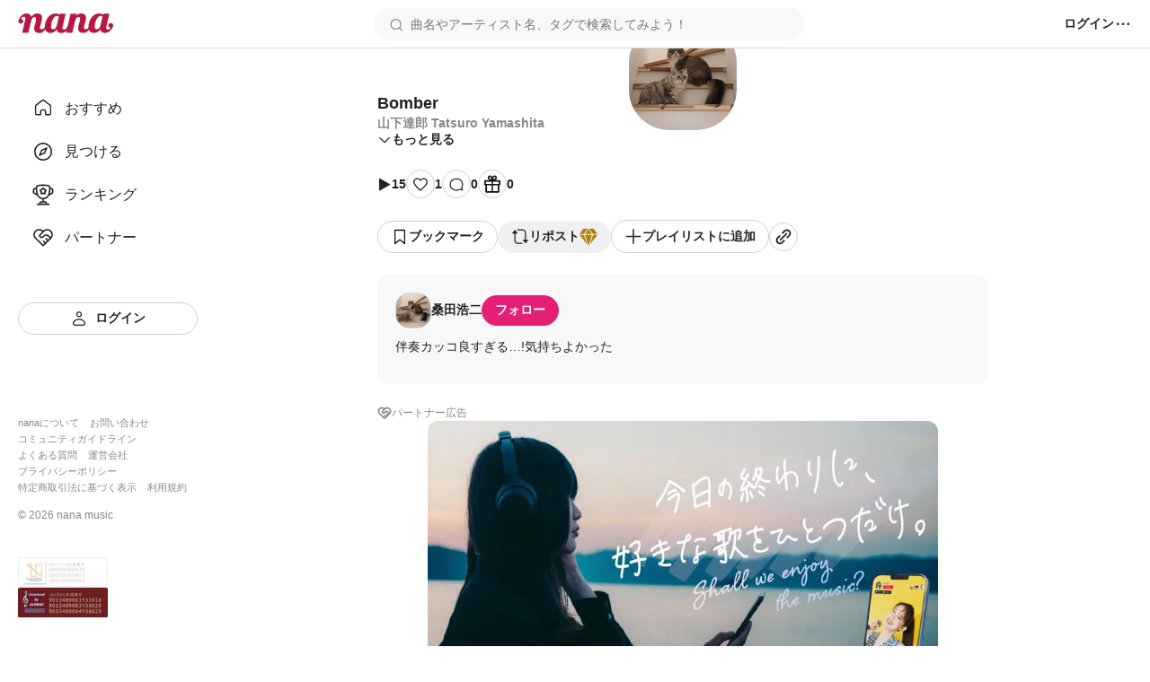

--- FILE ---
content_type: image/svg+xml
request_url: https://nana-music.com/assets/icons/repost.svg
body_size: 415
content:
<svg width="18" height="16" viewBox="0 0 18 16" fill="none" xmlns="http://www.w3.org/2000/svg"><path fill-rule="evenodd" clip-rule="evenodd" d="M11.3766 1.65689H6.08385V0.5H11.3766C13.3221 0.5 14.9052 2.07402 14.9052 4.02853V11.4041H17.335L14.327 15.0917L11.3263 11.4041H13.7483V4.02853C13.7483 2.7148 12.685 1.65689 11.3766 1.65689ZM0.667969 4.76621L3.67589 1.07861L6.68382 4.76621H4.25488V12.1414C4.25488 13.4551 5.31817 14.513 6.62651 14.513H11.1962V15.6699H6.62651C4.68108 15.6699 3.09798 14.0959 3.09798 12.1414V4.76621H0.667969Z" fill="#222222"/></svg>


--- FILE ---
content_type: image/svg+xml
request_url: https://nana-music.com/assets/icons/heart-normal.svg
body_size: 408
content:
<svg width="20" height="21" viewBox="0 0 20 21" fill="none" xmlns="http://www.w3.org/2000/svg"><path fill-rule="evenodd" clip-rule="evenodd" d="M9.9987 7.08275L9.00595 5.91696C8.38243 5.18475 7.41889 4.72091 6.4362 4.72091C4.718 4.72091 3.38595 6.05296 3.38595 7.77116C3.38595 8.83911 3.85447 9.90996 4.94708 11.2467C6.05447 12.6015 7.66201 14.0648 9.7265 15.9409C9.7269 15.9413 9.7273 15.9416 9.72771 15.942L9.99537 16.1838L10.2707 15.9331C12.3355 14.0608 13.9433 12.5991 15.0506 11.2454C16.1429 9.90988 16.6114 8.83909 16.6114 7.77116C16.6114 6.05296 15.2794 4.72091 13.5612 4.72091C12.5785 4.72091 11.615 5.18475 10.9914 5.91696L9.9987 7.08275ZM9.9987 17.9441L8.85078 16.907L8.81953 16.8786C4.75995 13.1895 2.08203 10.756 2.08203 7.77116C2.08203 5.33283 3.99786 3.41699 6.4362 3.41699C7.3643 3.41699 8.26725 3.70809 9.02155 4.20796C9.38679 4.45 9.71718 4.74099 9.9987 5.07158C10.2802 4.74099 10.6106 4.45 10.9758 4.20796C11.7301 3.70809 12.6331 3.41699 13.5612 3.41699C15.9995 3.41699 17.9154 5.33283 17.9154 7.77116C17.9154 10.7612 15.2281 13.198 11.1567 16.89L11.1466 16.8991L9.9987 17.9441Z" fill="#222222"/></svg>
